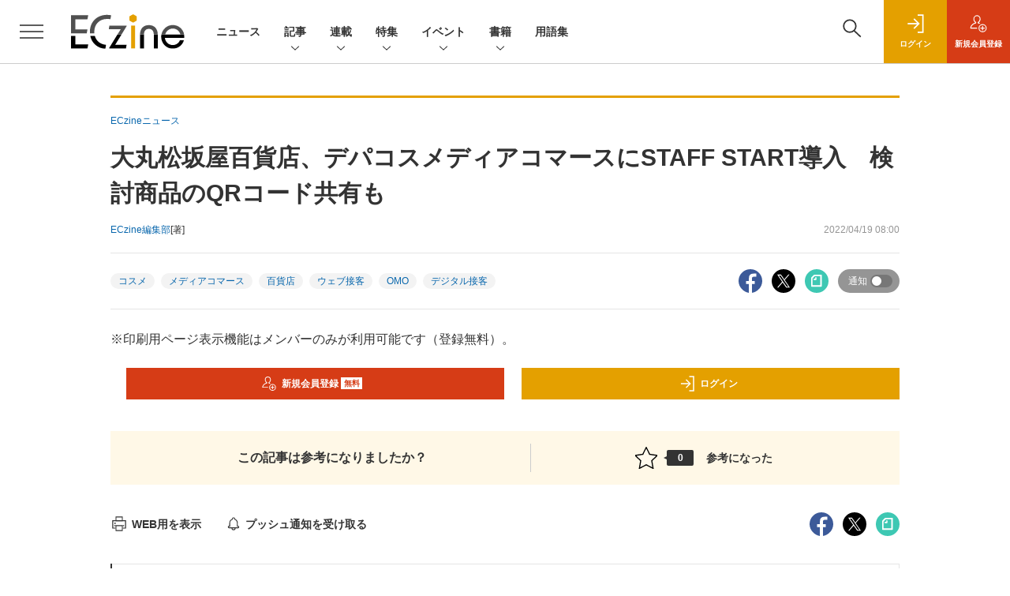

--- FILE ---
content_type: text/html; charset=utf-8
request_url: https://www.google.com/recaptcha/api2/aframe
body_size: 183
content:
<!DOCTYPE HTML><html><head><meta http-equiv="content-type" content="text/html; charset=UTF-8"></head><body><script nonce="wSTwvh3H5D829G6w0zSsTg">/** Anti-fraud and anti-abuse applications only. See google.com/recaptcha */ try{var clients={'sodar':'https://pagead2.googlesyndication.com/pagead/sodar?'};window.addEventListener("message",function(a){try{if(a.source===window.parent){var b=JSON.parse(a.data);var c=clients[b['id']];if(c){var d=document.createElement('img');d.src=c+b['params']+'&rc='+(localStorage.getItem("rc::a")?sessionStorage.getItem("rc::b"):"");window.document.body.appendChild(d);sessionStorage.setItem("rc::e",parseInt(sessionStorage.getItem("rc::e")||0)+1);localStorage.setItem("rc::h",'1769639803032');}}}catch(b){}});window.parent.postMessage("_grecaptcha_ready", "*");}catch(b){}</script></body></html>

--- FILE ---
content_type: text/javascript;charset=utf-8
request_url: https://p1cluster.cxense.com/p1.js
body_size: 99
content:
cX.library.onP1('3k6q52c70ol0qxuehttfmt0kz');


--- FILE ---
content_type: text/javascript;charset=utf-8
request_url: https://id.cxense.com/public/user/id?json=%7B%22identities%22%3A%5B%7B%22type%22%3A%22ckp%22%2C%22id%22%3A%22mkylug69mmvzlb9v%22%7D%2C%7B%22type%22%3A%22lst%22%2C%22id%22%3A%223k6q52c70ol0qxuehttfmt0kz%22%7D%2C%7B%22type%22%3A%22cst%22%2C%22id%22%3A%223k6q52c70ol0qxuehttfmt0kz%22%7D%5D%7D&callback=cXJsonpCB8
body_size: 208
content:
/**/
cXJsonpCB8({"httpStatus":200,"response":{"userId":"cx:15mykzhmkthht1qii261zswotf:2jpetfbuo8jp6","newUser":false}})

--- FILE ---
content_type: text/javascript;charset=utf-8
request_url: https://api.cxense.com/public/widget/data?json=%7B%22context%22%3A%7B%22referrer%22%3A%22%22%2C%22categories%22%3A%7B%22testgroup%22%3A%2291%22%7D%2C%22parameters%22%3A%5B%7B%22key%22%3A%22userState%22%2C%22value%22%3A%22anon%22%7D%2C%7B%22key%22%3A%22testGroup%22%2C%22value%22%3A%2291%22%7D%2C%7B%22key%22%3A%22loadDelay%22%2C%22value%22%3A%222.4%22%7D%2C%7B%22key%22%3A%22testgroup%22%2C%22value%22%3A%2291%22%7D%5D%2C%22autoRefresh%22%3Afalse%2C%22url%22%3A%22https%3A%2F%2Feczine.jp%2Fnews%2Fdetail%2F11293%3Fmode%3Dprint%22%2C%22browserTimezone%22%3A%220%22%7D%2C%22widgetId%22%3A%22ede2ad684305ae5f9b63fda9bf407a23b6afed88%22%2C%22user%22%3A%7B%22ids%22%3A%7B%22usi%22%3A%22mkylug69mmvzlb9v%22%7D%7D%2C%22prnd%22%3A%22mkylug69qqi6qfjj%22%7D&media=javascript&sid=1139585087115861191&widgetId=ede2ad684305ae5f9b63fda9bf407a23b6afed88&resizeToContentSize=true&useSecureUrls=true&usi=mkylug69mmvzlb9v&rnd=1702929717&prnd=mkylug69qqi6qfjj&tzo=0&callback=cXJsonpCB3
body_size: 5967
content:
/**/
cXJsonpCB3({"httpStatus":200,"response":{"items":[{"dominantimagedimensions":"1200x630","recs-image":"https://eczine.jp/static/images/article/17713/17713_0.jpg","description":"本記事では、ECzine Day 2025 Octoberにて行われたW2によるセッション「EC年商10億超え20社のKPI実データが示す経営貢献度が高い打ち手5選」の内容をレポートする。同社のシステムを利用する年商10億円以上の企業20社の実データを分析し、年商1~5億円規模の企業との比較から見えてきた成長の鍵を解説。新規顧客獲得の重要性や、売上と強い相関を持つ会員数・メルマガ会員数の指標、そして今後のECに不可欠な「メディア化」という戦略について、具体的なデータと事例を交えて紹介する。","collection":"Spotlight","dominantthumbnaildimensions":"300x158","title":"EC年商10億超え20社のKPI実データが示す、経営貢献度が高い打ち手とは?事例含め解説","url":"https://eczine.jp/article/detail/17713","dominantimage":"https://eczine.jp/static/images/article/17713/17713_fb.jpg","recs-rawtitle":"EC年商10億超え20社のKPI実データが示す、経営貢献度が高い打ち手とは？事例含め解説 (1/3)|ECzine（イーシージン）","dominantthumbnail":"https://content-thumbnail.cxpublic.com/content/dominantthumbnail/d34280c09a76624d255d30f116ff8bbaa4b94db4.jpg?695b1efc","campaign":"1","testId":"116","id":"d34280c09a76624d255d30f116ff8bbaa4b94db4","placement":"6","click_url":"https://api.cxense.com/public/widget/click/[base64]"},{"dominantimagedimensions":"1200x630","recs-image":"https://eczine.jp/static/images/article/17699/17699_th.jpg","description":"UGCをフックに商品・サービスに関心をもち、購買行動を起こす消費者が増える現代。既に、SNSなしに小売事業者が認知や支持を獲得するのは困難な時代になりつつあるといっても過言ではないだろう。生成AIによる検索行動の変化も含め、タッチポイントが変われば、当然売上創出に向けた活動の軸も変化させなければならない。そこでMEO対策ツール「口コミコム」を提供する株式会社movが提唱しているのが、GoogleマーチャントセンターとGoogleビジネスプロフィールの連携によって実現できる「ローカルインベントリマーケティング」だ。本稿では、ローカルインベントリマーケティングの重要性や小売事業者が取り組むべき理由、具体的な実践方法について、同社でサービス開発に携わる2名に話を聞いた。","collection":"Spotlight","dominantthumbnaildimensions":"300x158","title":"店舗の在庫情報がEC売上にもつながる AI時代の新デジマ戦略・ローカルインベントリマーケティングとは","url":"https://eczine.jp/article/detail/17699","dominantimage":"https://eczine.jp/static/images/article/17699/17699_fb2.jpg","recs-rawtitle":"店舗の在庫情報がEC売上にもつながる　AI時代の新デジマ戦略・ローカルインベントリマーケティングとは (1/3)|ECzine（イーシージン）","dominantthumbnail":"https://content-thumbnail.cxpublic.com/content/dominantthumbnail/d0aee6c8d219ba6cc5de819af26f50dc384b2d82.jpg?69684b93","campaign":"1","testId":"116","id":"d0aee6c8d219ba6cc5de819af26f50dc384b2d82","placement":"6","click_url":"https://api.cxense.com/public/widget/click/[base64]"},{"dominantimagedimensions":"1200x630","recs-image":"https://eczine.jp/static/images/article/17672/17672_0.jpg","description":"ECzine Day 2025 Octoberのセッション「フェリシモの世界観を支える顧客体験の舞台裏 ~「感情」を捉え、守る仕組みと実践~」には、フェリシモの西本宗平氏、Reproの中澤伸也氏、Reproの孫 健真氏が登壇。フェリシモがブランドの世界観を体験できるECを実現するために取り組んでいることが明らかになった。本記事では、数字だけではなく「感情」を捉えるための社内文化醸成、そして「感情を守る」ためのRepro Boosterによるサイト高速化事例を紹介し、EC事業における顧客との対話と体験の重要性について明らかにする。","collection":"Spotlight","dominantthumbnaildimensions":"300x158","title":"フェリシモの顧客体験設計に学ぶ、顧客の感情を守るために必要な考え方と施策","url":"https://eczine.jp/article/detail/17672","dominantimage":"https://eczine.jp/static/images/article/17672/17672_fb.jpg","recs-rawtitle":"フェリシモの顧客体験設計に学ぶ、顧客の感情を守るために必要な考え方と施策 (1/3)|ECzine（イーシージン）","dominantthumbnail":"https://content-thumbnail.cxpublic.com/content/dominantthumbnail/33a7e085d94bf18b68fd912aa53a295bac91822f.jpg?69780e45","campaign":"1","testId":"116","id":"33a7e085d94bf18b68fd912aa53a295bac91822f","placement":"6","click_url":"https://api.cxense.com/public/widget/click/[base64]"},{"dominantimagedimensions":"1200x630","recs-image":"https://eczine.jp/static/images/article/17773/17773_th.jpg","description":"近年、常設型の店舗をもたないPOPUPや訪問販売など業種・業態が多様化する中、キャッシュレス決済の浸透も後押しし、小売・サービス業界では「決済手段の最適化」が進んでいる。売上を獲得するにあたり欠かせない決済のフローで、顧客も働き手も心地良いと感じられる体験を作り上げるには、どんな工夫が必要なのか。決済にまつわる各社の課題感やそれらを乗り越えるための工夫、顧客体験向上のトレンドについて、株式会社デジタルガレージのグループ企業である株式会社DGフィナンシャルテクノロジー 営業本部 クラウドペイ推進部 副部長の大竹啓太氏に話を聞いた。","collection":"Spotlight","dominantthumbnaildimensions":"300x158","title":"CX向上に必要なのは決済の物理的制約からの解放 小売の現場を強くする支払い体験の作り方","url":"https://eczine.jp/article/detail/17773","dominantimage":"https://eczine.jp/static/images/article/17773/17773_fb3.jpg","recs-rawtitle":"CX向上に必要なのは決済の物理的制約からの解放　小売の現場を強くする支払い体験の作り方 (1/3)|ECzine（イーシージン）","dominantthumbnail":"https://content-thumbnail.cxpublic.com/content/dominantthumbnail/bc79479da5bb2e19d2420da0a9e9571d4924b798.jpg?69796e34","campaign":"1","testId":"116","id":"bc79479da5bb2e19d2420da0a9e9571d4924b798","placement":"6","click_url":"https://api.cxense.com/public/widget/click/[base64]"}],"template":"<section class=\"c-primarysection\">\n                <div class=\"c-primarysection_header\">\n                  <h2 class=\"c-primarysection_heading\">Spotlight</h2>\n                  <p class=\"c-secondarysection_heading_small\">AD</p>\n                </div>\n<div class=\"c-primarysection_body\">\n                  <div class=\"c-pickupindex\">\n                    <ul class=\"c-pickupindex_list\">\n<!--%\nvar dummy = \"\";\nvar items = data.response.items.slice(0, 3);\nfor (var i = 0; i < items.length; i++) {\n    var item = items[i];\n    var title = item['recs-rawtitle'].replace(\"|ネット通販情報満載の無料Webマガジン「ECzine（イーシージン）」\",\"\");\n    title = title.replace(\"|ECzine（イーシージン）\",\"\");\n    title = title.replace(/\\([0-9]+\\/[0-9]+\\)$/i,\"\");        \n    var publish_date = item['sho-publish-d'];\n    var recs_image = item['recs-image'].replace(/^http:\\/\\//i, 'https://');\n    recs_image = recs_image.replace(/^https:\\/\\/eczine.jp/, 'https://eczine-cdn.shoeisha.jp');\n%-->                    \n\n                      <li class=\"c-pickupindex_listitem\">\n                        <div class=\"c-pickupindex_item\">\n                          <div class=\"c-pickupindex_item_img\"><img tmp:src=\"{{recs_image}}\" alt=\"\" width=\"200\" height=\"150\"></div>\n                          <div class=\"c-pickupindex_item_content\">\n                            <p class=\"c-pickupindex_item_heading\"><a tmp:id=\"{{cX.clickTracker(item.click_url)}}\" tmp:href=\"{{item.url}}\" tmp:target=\"_top\">{{title}}</a></p>\n                          </div>\n                        </div>\n                      </li>\n<!--%\n}\n%-->                      \n\n                    </ul>\n                  </div>\n                </div>\n\n</section>","style":"","prnd":"mkylug69qqi6qfjj"}})

--- FILE ---
content_type: text/javascript;charset=utf-8
request_url: https://api.cxense.com/public/widget/data?json=%7B%22context%22%3A%7B%22referrer%22%3A%22%22%2C%22categories%22%3A%7B%22testgroup%22%3A%2291%22%7D%2C%22parameters%22%3A%5B%7B%22key%22%3A%22userState%22%2C%22value%22%3A%22anon%22%7D%2C%7B%22key%22%3A%22testGroup%22%2C%22value%22%3A%2291%22%7D%2C%7B%22key%22%3A%22loadDelay%22%2C%22value%22%3A%222.4%22%7D%2C%7B%22key%22%3A%22testgroup%22%2C%22value%22%3A%2291%22%7D%5D%2C%22autoRefresh%22%3Afalse%2C%22url%22%3A%22https%3A%2F%2Feczine.jp%2Fnews%2Fdetail%2F11293%3Fmode%3Dprint%22%2C%22browserTimezone%22%3A%220%22%7D%2C%22widgetId%22%3A%22e123c07cbff119f728912a36444bc280766f3978%22%2C%22user%22%3A%7B%22ids%22%3A%7B%22usi%22%3A%22mkylug69mmvzlb9v%22%7D%7D%2C%22prnd%22%3A%22mkylug69qqi6qfjj%22%7D&media=javascript&sid=1139585087115861191&widgetId=e123c07cbff119f728912a36444bc280766f3978&resizeToContentSize=true&useSecureUrls=true&usi=mkylug69mmvzlb9v&rnd=848284225&prnd=mkylug69qqi6qfjj&tzo=0&callback=cXJsonpCB4
body_size: 10425
content:
/**/
cXJsonpCB4({"httpStatus":200,"response":{"items":[{"recs-image":"https://eczine.jp/static/images/article/17745/17745_0.jpg","description":"本記事では、レキットベンキーザー・ジャパンとセプテーニによる「メディキュット」のTikTok Shop活用事例を深掘りします。フォロワー0から広告とライブ配信を組み合わせ、iPhoneによる撮影~配信の完全内製化や社員出演で熱量を生み出す独自モデルを構築。累計約4,000個の販売実績や社内の意識変革を実現した背景、ショート動画活用による持続的な成長を目指す同社の挑戦とノウハウを解説します。","collection":"ECzine","sho-publish-d":"20260127","title":"フォロワー0でも売れる、メディキュットが累計4,000個を販売したTikTok Shop活用の舞台裏","url":"https://eczine.jp/article/detail/17745","dominantimage":"https://eczine.jp/static/images/article/17745/17745_fb.jpg","recs-rawtitle":"フォロワー0でも売れる、メディキュットが累計4,000個を販売したTikTok Shop活用の舞台裏 (1/3)|ECzine（イーシージン）","dominantthumbnail":"https://content-thumbnail.cxpublic.com/content/dominantthumbnail/c93ac26d963730ea5591f5dba3857fefe2cf8674.jpg?6977eab0","campaign":"undefined","testId":"114","id":"c93ac26d963730ea5591f5dba3857fefe2cf8674","placement":"2","click_url":"https://api.cxense.com/public/widget/click/[base64]"},{"recs-image":"https://eczine.jp/static/images/article/17775/17775_th.jpg","description":"世界中で8,100万人超。これは、2025年のブラックフライデー・サイバーマンデー(BFCM)期間中に、Shopifyで構築されたECサイト経由で買い物をした消費者の数だ。世界総売上146億ドル、過去最大規模となった直近の年末商戦の数字から見える市場動向、消費者の変化はどのようなものだったのか。2026年に準備すべきことや、トレンドのヒントをShopify Japan株式会社 カントリーマネージャーの馬場道生氏に聞いた。","collection":"ECzine","sho-publish-d":"20260126","title":"発見行動のパラダイムシフト、乗り遅れぬようAI活用を/Shopify Japan・馬場氏インタビュー","url":"https://eczine.jp/article/detail/17775","dominantimage":"https://eczine.jp/static/images/article/17775/17775_fb.jpg","recs-rawtitle":"発見行動のパラダイムシフト、乗り遅れぬようAI活用を／Shopify Japan・馬場氏インタビュー (1/3)|ECzine（イーシージン）","dominantthumbnail":"https://content-thumbnail.cxpublic.com/content/dominantthumbnail/7fbd405c035a59a41438593f6f35783eac4d3594.jpg?69769ac0","campaign":"undefined","testId":"114","id":"7fbd405c035a59a41438593f6f35783eac4d3594","placement":"2","click_url":"https://api.cxense.com/public/widget/click/[base64]"},{"recs-image":"https://eczine.jp/static/images/article/17822/17822_th.jpg","description":"Xにて「毎日4コマ」を掲げ、EC/ウェブ業界の“たのしいおしごと”を4コママンガで発信しているチョピやまさん。自身のこれまでの体験や、横のつながりから耳にする業界の光と闇をシュールに伝え、既に3,100人以上のフォロワーを抱えています。そんなチョピやまさんが4コマでは伝えきれない、よりリアルで密度の高いEC業界あるあるを紹介します。第12回は、「ECあるある~思い込みとトラブル~」についてです。","collection":"ECzine","sho-publish-d":"20260123","title":"[マンガ]EC立ち上げ時の勘違い、更新時のうっかり チョピやまさんが直面した初心者あるあるを紹介","url":"https://eczine.jp/article/detail/17822","dominantimage":"https://eczine.jp/static/images/article/17822/17822_fb.jpg","recs-rawtitle":"[マンガ]EC立ち上げ時の勘違い、更新時のうっかり　チョピやまさんが直面した初心者あるあるを紹介 (1/5)|ECzine（イーシージン）","dominantthumbnail":"https://content-thumbnail.cxpublic.com/content/dominantthumbnail/fd65fd979dedc03fd2f52f108d05f2864901047a.jpg?6972a427","campaign":"undefined","testId":"114","id":"fd65fd979dedc03fd2f52f108d05f2864901047a","placement":"2","click_url":"https://api.cxense.com/public/widget/click/[base64]"},{"recs-image":"https://eczine.jp/static/images/article/17792/17792_th.jpg","description":"あらゆる企業がEC進出し、競争が激しくなる一方で、EC化率の伸びが鈍化して投資が難しくなったり、深刻な人手不足に直面したりと、業界全体を見ればあらゆる課題がある昨今。新たな打ち手を探す中で、AIに活路を見出すケースも少なくないでしょう。本連載では、誤った認識のまま多額の投資やビジネス戦略策定をしないよう、EC業界の変革に関連するAI関連のニュースやユースケースを紹介しながら、「これからのEC×AIのありかた」をMMOL Holdings代表取締役の河野貴伸氏がお伝えします。第6回は「Shopify Editions Winter '26(以下、Winter '26 Edition)から見たエージェント時代の職種再編」についてです。","collection":"ECzine","sho-publish-d":"20260121","title":"AI設計のプロが社内に必須の時代に? 最新のShopify Editionsから探るコマーストレンド","url":"https://eczine.jp/article/detail/17792","dominantimage":"https://eczine.jp/static/images/article/17792/17792_fb.jpg","recs-rawtitle":"AI設計のプロが社内に必須の時代に？　最新のShopify Editionsから探るコマーストレンド (1/3)|ECzine（イーシージン）","dominantthumbnail":"https://content-thumbnail.cxpublic.com/content/dominantthumbnail/19f6d8f761fb55227bd2abc6610331d0a3b9344f.jpg?696ffc24","campaign":"undefined","testId":"114","id":"19f6d8f761fb55227bd2abc6610331d0a3b9344f","placement":"2","click_url":"https://api.cxense.com/public/widget/click/[base64]"},{"recs-image":"https://eczine.jp/static/images/article/17667/17667_th.jpg","description":"顧客と密な関係を築く接点として、既に定着しつつあるブランドアプリ。本連載は、株式会社ヤプリ 執行役員CCO 兼 エバンジェリストの金子洋平氏が、同社事例に限らず個性ある体験を生む各社へ施策の意図やそこから得た発見を聞いていきます。第2回は、2025年9月にリニューアルされた「MUJIアプリ」を運営する株式会社良品計画 取締役上席執行役員 宮澤高浩氏との対談です。","collection":"ECzine","sho-publish-d":"20260119","title":"感じ良い暮らしと社会をデジタルでも体現 良品計画がMUJIアプリと新会員制度で描くこれからの「共創」","url":"https://eczine.jp/article/detail/17667","dominantimage":"https://eczine.jp/static/images/article/17667/17667_fb.jpg","recs-rawtitle":"感じ良い暮らしと社会をデジタルでも体現　良品計画がMUJIアプリと新会員制度で描くこれからの「共創」 (1/3)|ECzine（イーシージン）","dominantthumbnail":"https://content-thumbnail.cxpublic.com/content/dominantthumbnail/6bf8fde54490dfa4a44eab27e572c3d7be1c7f75.jpg?696d59be","campaign":"undefined","testId":"114","id":"6bf8fde54490dfa4a44eab27e572c3d7be1c7f75","placement":"2","click_url":"https://api.cxense.com/public/widget/click/[base64]"},{"recs-image":"https://eczine.jp/static/images/article/17570/17570_th.jpg","description":"コメ兵、ユナイテッドアローズでDXを推進した後に、現在は株式会社300Bridge 代表取締役として経営、事業戦略、デジタルに関する各社のサポートや情報発信を行う藤原義昭氏。同氏が2018年から2019年にかけて連載していた「オムニチャネルの次の話をしよう」が、アップデートして帰ってきました。連載第4回は株式会社R6B 代表取締役 師橋淳一氏と対談。後編は、AI活用を含めたこれからのEC事業成長の見通しについて語り合いました。","collection":"ECzine","sho-publish-d":"20260113","title":"歴史が先行者利益にならないAI時代 2030年以降の生き残りをかけて日本のEC事業者は何をすべきか?","url":"https://eczine.jp/article/detail/17570","dominantimage":"https://eczine.jp/static/images/article/17570/17570_fb.jpg","recs-rawtitle":"歴史が先行者利益にならないAI時代　2030年以降の生き残りをかけて日本のEC事業者は何をすべきか？ (1/3)|ECzine（イーシージン）","dominantthumbnail":"https://content-thumbnail.cxpublic.com/content/dominantthumbnail/7ac552909568a2532538e04603449ec2c576ab59.jpg?69657623","campaign":"undefined","testId":"114","id":"7ac552909568a2532538e04603449ec2c576ab59","placement":"2","click_url":"https://api.cxense.com/public/widget/click/[base64]"},{"recs-image":"https://eczine.jp/static/images/article/17569/17569_th.jpg","description":"コメ兵、ユナイテッドアローズでDXを推進した後に、現在は株式会社300Bridge 代表取締役として経営、事業戦略、デジタルに関する各社のサポートや情報発信を行う藤原義昭氏。同氏が2018年から2019年にかけて連載していた「オムニチャネルの次の話をしよう」が、アップデートして帰ってきました。連載第4回は株式会社R6B 代表取締役 師橋淳一氏と対談。前編は、師橋氏の視点から見たShopify構築・運用トレンドの変化について教えてもらいました。","collection":"ECzine","sho-publish-d":"20260109","title":"ECサイトの持続可能性を高めるShopify メリットを最大化する運用スタイルをR6B師橋氏に聞いた","url":"https://eczine.jp/article/detail/17569","dominantimage":"https://eczine.jp/static/images/article/17569/17569_fb.jpg","recs-rawtitle":"ECサイトの持続可能性を高めるShopify　メリットを最大化する運用スタイルをR6B師橋氏に聞いた (1/3)|ECzine（イーシージン）","dominantthumbnail":"https://content-thumbnail.cxpublic.com/content/dominantthumbnail/90b8170193a6f4532c6f6b4fba22279ff5fa76bb.jpg?69602922","campaign":"undefined","testId":"114","id":"90b8170193a6f4532c6f6b4fba22279ff5fa76bb","placement":"2","click_url":"https://api.cxense.com/public/widget/click/[base64]"},{"recs-image":"https://eczine.jp/static/images/article/17831/17831_0.png","description":"本記事では、2025年(集計期間:1月1日~12月31日)にECzineで読まれた記事のアクセスランキングトップ30を紹介します。トレンドや事例のキャッチアップに活用ください。","collection":"ECzine","sho-publish-d":"20260108","title":"2025年、ECzineのインタビュー・寄稿記事ランキング!1位はベイシア急成長の裏側","url":"https://eczine.jp/article/detail/17831","dominantimage":"https://eczine.jp/static/images/article/17831/17831_fb.png","recs-rawtitle":"2025年、ECzineのインタビュー・寄稿記事ランキング！1位はベイシア急成長の裏側 (1/3)|ECzine（イーシージン）","dominantthumbnail":"https://content-thumbnail.cxpublic.com/content/dominantthumbnail/f2ce7139addca7ed9c2513310a11832c61765b05.jpg?695edb48","campaign":"undefined","testId":"114","id":"f2ce7139addca7ed9c2513310a11832c61765b05","placement":"2","click_url":"https://api.cxense.com/public/widget/click/[base64]"}],"template":"                  <div class=\"c-featureindex\">\n                    <ul class=\"c-featureindex_list row row-cols-1 row-cols-sm-2 row-cols-md-4 gx-4 gy-4 gy-md-5\">\n          <!--%\n          var dummy = \"\";\n\t\t  var items = data.response.items;\n\t\t  for (var i = 0; i < 8; i++) {\n  \t\t\tvar item = items[i];\n                var title = item['recs-rawtitle'].replace(\"|ネット通販情報満載の無料Webマガジン「ECzine（イーシージン）」\",\"\");\n                title = title.replace(\"|ECzine（イーシージン）\",\"\");\n                title = title.replace(/\\([0-9]+\\/[0-9]+\\)$/i,\"\");              \n                var publish_date = item['sho-publish-d'];\n                var recs_image = item['recs-image'].replace(/^http:\\/\\//i, 'https://');\n                recs_image = recs_image.replace(/^https:\\/\\/eczine.jp/, 'https://eczine-cdn.shoeisha.jp');\n                var click_url = cX.clickTracker(item.click_url);\n            %-->                    \n                      <li class=\"c-featureindex_listitem\">\n                        <div class=\"c-featureindex_item\">\n                          <div class=\"c-featureindex_item_img\">\n                            <p><img tmp:src=\"{{recs_image}}\"  alt=\"\" width=\"200\" height=\"150\" class=\"\"></p>\n                           </div>\n                            \n                          <div class=\"c-featureindex_item_content\">\n                            <p class=\"c-featureindex_item_heading\"><a tmp:id=\"{{click_url}}\" tmp:href=\"{{item.url}}\" tmp:target=\"_top\">{{title}}</a></p>\n                          </div>\n                        </div>\n                      </li>\n          <!--%\n          }\n\t      %-->            \n                            </ul>\n                            </div>","style":"@import url('https://fonts.googleapis.com/css2?family=Roboto&display=swap');\n\n.cx-flex-module[data-cx_q4ek] {\n    --cx-columns: 4;\n    --cx-item-gap: 4px;\n    --cx-image-height: 220px;\n    --cx-background-color: #FFF;\n    --cx-text-color: #555;\n    --cx-text-hover-color: #000;\n    --cx-font-size: 15px;\n    --cx-font-family: 'Roboto', arial, helvetica, sans-serif;\n    --cx-item-width: calc(100% / var(--cx-columns));\n    display: flex;\n    flex-wrap: wrap;\n    justify-content: space-evenly;\n    background: var(--cx-background-color);\n    padding: var(--cx-item-gap);\n}\n\n.cx-flex-module[data-cx_q4ek] .cx-item {\n    width: calc(var(--cx-item-width) - var(--cx-columns) * var(--cx-item-gap));\n    margin: var(--cx-item-gap) var(--cx-item-gap) calc(2 * var(--cx-item-gap)) var(--cx-item-gap);\n    flex-grow: 1;\n    display: block;\n    text-decoration: none;\n}\n\n.cx-flex-module[data-cx_q4ek] .cx-item.text-only {\n    background: #FAFAFA;\n    padding: 15px;\n    box-sizing: border-box;\n}\n\n.cx-flex-module[data-cx_q4ek] img {\n    width: 100%;\n    height: var(--cx-image-height);\n    -o-object-fit: cover;\n       object-fit: cover;\n    background: #EFEFEF;\n}\n\n.cx-flex-module[data-cx_q4ek] .cx-item h3 {\n    font-family: var(--cx-font-family);\n    font-size: var(--cx-font-size);\n    font-weight: bold;\n    color: var(--cx-text-color);\n    line-height: 1.3;\n    padding: 0;\n    margin: 0;\n}\n\n.cx-flex-module[data-cx_q4ek] .cx-item.text-only span {\n    font-family: var(--cx-font-family);\n    font-size: 90%;\n    color: var(--cx-text-color);\n    filter: opacity(0.5);\n    margin: 5px 0;\n    line-height: 1.3;\n}\n\n.cx-flex-module[data-cx_q4ek] .cx-item:hover {\n    opacity: 0.95;\n}\n\n.cx-flex-module[data-cx_q4ek] .cx-item:hover h3 {\n    color: var(--cx-text-hover-color);\n}\n\n@media screen and (max-width: 600px) {\n    .cx-flex-module[data-cx_q4ek] .cx-item {\n        width: calc(100% - 4 * var(--cx-item-gap));\n        height: unset;\n        margin: var(--cx-item-gap) calc(2 * var(--cx-item-gap));\n    }\n\n    .cx-flex-module[data-cx_q4ek] .cx-item h3 {\n        font-size: 5vw;\n    }\n\n    .cx-flex-module[data-cx_q4ek] img {\n        height: unset;\n    }\n}\n\n/* IE10+ */\n\n@media screen\\0 {\n    .cx-flex-module[data-cx_q4ek] {\n        background: #FFF;\n        padding: 4px;\n    }\n\n    .cx-flex-module[data-cx_q4ek] .cx-item {\n        width: calc(33% - 12px);\n        margin: 4px;\n    }\n\n    .cx-flex-module[data-cx_q4ek] img {\n        min-height: auto;\n    }\n\n    .cx-flex-module[data-cx_q4ek] .cx-item h3 {\n        font-family: Roboto, arial, helvetica, sans-serif;\n        font-size: 14px;\n        color: #555;\n        margin: 5px 0;\n    }\n\n    .cx-flex-module[data-cx_q4ek] .cx-item:hover h3 {\n        color: #000;\n    }\n\n    .cx-flex-module[data-cx_q4ek] .cx-item.text-only span {\n        font-family: Roboto, arial, helvetica, sans-serif;\n        color: #AAA;\n    }\n}\n","prnd":"mkylug69qqi6qfjj"}})

--- FILE ---
content_type: text/javascript;charset=utf-8
request_url: https://api.cxense.com/public/widget/data?json=%7B%22context%22%3A%7B%22referrer%22%3A%22%22%2C%22url%22%3A%22https%3A%2F%2Feczine.jp%2Fnews%2Fdetail%2F11293%3Fmode%3Dprint%22%2C%22categories%22%3A%7B%22testgroup%22%3A%2291%22%7D%2C%22parameters%22%3A%5B%7B%22key%22%3A%22userState%22%2C%22value%22%3A%22anon%22%7D%2C%7B%22key%22%3A%22testGroup%22%2C%22value%22%3A%2291%22%7D%2C%7B%22key%22%3A%22loadDelay%22%2C%22value%22%3A%222.4%22%7D%2C%7B%22key%22%3A%22testgroup%22%2C%22value%22%3A%2291%22%7D%2C%7B%22key%22%3A%22testgroup%22%2C%22value%22%3A%2291%22%7D%2C%7B%22key%22%3A%22testgroup%22%2C%22value%22%3A%2291%22%7D%5D%2C%22autoRefresh%22%3Afalse%2C%22browserTimezone%22%3A%220%22%7D%2C%22widgetId%22%3A%22af74a1c95118ce41bb63e682a65aa2dfc0c01baf%22%2C%22user%22%3A%7B%22ids%22%3A%7B%22usi%22%3A%22mkylug69mmvzlb9v%22%7D%7D%2C%22prnd%22%3A%22mkylug69qqi6qfjj%22%7D&media=javascript&sid=1139585087115861191&widgetId=af74a1c95118ce41bb63e682a65aa2dfc0c01baf&resizeToContentSize=true&useSecureUrls=true&usi=mkylug69mmvzlb9v&rnd=931789073&prnd=mkylug69qqi6qfjj&tzo=0&callback=cXJsonpCB7
body_size: 1119
content:
/**/
cXJsonpCB7({"httpStatus":200,"response":{"items":[{"type":"free","campaign":"1","testId":"11"}],"template":"<!--%\n    var item = data.response.items[0];\n%-->\n<div class=\"sw-modal-wrapper\" id=\"cce-modal-wrapper\">\n  <div class=\"sw-modal pc\">\n    <div class=\"sw-box\">\n      <a class=\"sw-close\" href=\"javascript:void(0);\" tmp:onclick=\"cX_closeModal();\"></a>\n      <a class=\"sw-link\" tmp:id=\"{{cX.clickTracker(item['click_url'])}}\" tmp:href=\"{{item.url}}\">\n        <img tmp:src=\"{{item.image}}\" class=\"sw-graph\" style=\"width:300px;\">\n      </a>\n      <a class=\"sw-link-btn sw-btn\" tmp:id=\"{{cX.clickTracker(item['click_url'])}}\" tmp:href=\"{{item.url}}\">{{item.caption}}</a>\n    </div>\n  </div>\n</div>\n<!--%\n    cX_cceLoaded();\n%-->","style":".sw-modal-wrapper {\n  position: fixed;\n  margin-top: 0;\n  top: 0px;\n  left: 0px;\n  width: 100%;\n  height: 100%;\n  background: rgba(0,0,0,0.6);\n  z-index: 8000;\n}\n\n.sw-modal {\n  position: absolute;\n  top: 50%;\n  left: 50%;\n  -ms-transform: translate(-50%,-50%);\n  -webkit-transform : translate(-50%,-50%);\n  transform : translate(-50%,-50%);\n}\n\n.sw-modal.pc {\n  width: 424px;\n}\n.sw-modal.sp {\n  width: 100%;\n  box-sizing: border-box;\n}\n.sw-box {\n  position: relative;\n  padding: 1rem;\n  background: #F6F6F6; \n  border-radius: 12px;\n}\n\n.sw-modal .sw-close {\n  position: absolute;\n  display: block;\n  overflow: hidden;\n  text-decoration: none;\n}\n.sw-modal .sw-close:before {\n  color: #000;\n  content: \"\\2716\";\n  font-size: 32px;\n}\n\n.sw-modal.pc .sw-close {\n  width: 44px;\n  padding-top: 44px;\n  top: 1rem;\n  right: 1rem;\n}\n\n.sw-modal.sp .sw-close {\n  width: 48px;\n  padding-top: 48px;\n  top: 0.75rem;\n  right: 0.75rem;\n}\n\n.sw-modal.sp .sw-box {\n  margin: 1rem;\n}\n\n.sw-logo,\n.sw-graph {\n  display: block;\n}\n\n.sw-graph {\n  margin: 2rem auto;\n}\n\n.sw-modal p {\n  text-align: center;\n}\n.sw-modal p span {\n  display: block;\n}\n\n.sw-modal img {\n max-width: 100%;\n}\n.sw-link-btn {\n  height: 54px;\n  padding: 0;\n  background: #FFF;\n  border: 1px solid #CACACA;\n  border-radius: 27px;\n  color: #873744;\n  font-weight: bold;\n  line-height: 54px;\n  text-align: center;\n  display: block;\n  text-decoration: none;\n  font-size: 100%;\n}\n\n.pc .sw-link-btn {\n  margin: 1rem 2rem 1rem;\n  color: #FFF;\n}\n\n.sp .sw-link-btn {\n  margin: 1rem 2rem 1rem;\n}\n\n.sw-btn {\n  border-color: #E4A000;\n  background-color: #E4A000;\n  color: #FFF;\n}\n\n.sw-link {\n  text-decoration: none;\n}","head":"function cX_closeModal() {\n  var element = document.getElementById(\"cce-modal-wrapper\");\n  element.setAttribute(\"style\", \"display: none;\");\n}\n\nfunction cX_cceDisplay() {\n  var element = document.getElementById(\"cce-modal-wrapper\");\n  element.removeAttribute(\"style\");\n}\n\nfunction cX_cceLoaded() {\n    setTimeout(cX_cceDisplay, 100);\n}\n","prnd":"mkylug69qqi6qfjj"}})